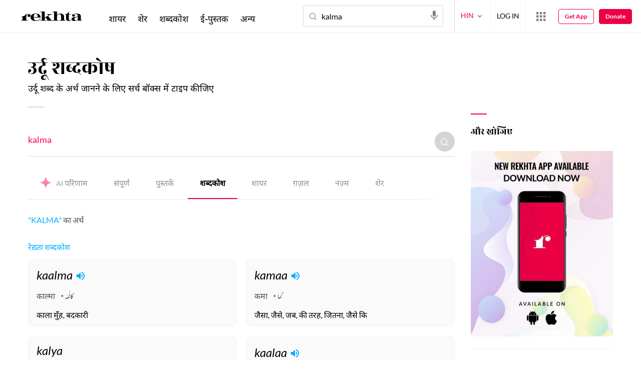

--- FILE ---
content_type: application/javascript
request_url: https://rekhta.pc.cdn.bitgravity.com/Scripts/3.5/ContentRenderer.js
body_size: 819
content:
function Rekhta_ContentRenderer(){return window===this?new Rekhta_ContentRenderer:this}Rekhta_ContentRenderer.prototype={findMaxWidth:function(n){for(var e=0,t=0;t<n.length;t++){for(var r=$(n[t]).find("span"),i=0,a=0;a<r.length;a++)i+=r[a].clientWidth;$(n[t]).data("line-width",i),i>e&&(e=i)}return e},applyWidth:function(n,e){if(e>0){n.width(e);for(var t=0;t<n.length;t++){var r=$(n[t]).data("line-width");if(r<e)for(var i=$(n[t]).find("span"),a=(e-r)/(i.length-1),d=0;d<i.length-1;d++)$(i[d]).css(3===lang?"margin-left":"margin-right",a)}}},render:function(n){(n=_utilities.getSelector(n)).find(".pMC").each(function(n,e){var t=1,r=0,i=$(e).closest('[data-required-resource="content"]');i&&(i.addClass("noWrap"),i.data("rendering-format")&&(t=i.data("rendering-format")),i.data("rendering-alignment")&&(r=i.data("rendering-alignment")),i.data("justified-format")&&(lnJustify=i.data("justified-format")));var a=0,d=0;(i=null,1===t||2===t&&1===r)&&((c=$(e).find(".c p"))&&(a=_contentRenderer.findMaxWidth(c),_contentRenderer.applyWidth(c,a)),(c=$(e).find(".t p"))&&1===websiteId&&(d=_contentRenderer.findMaxWidth(c),_contentRenderer.applyWidth(c,d)));if(3!==t){var f=3===lang&&(2===t&&0===r||1===t)?"right":"left",o=$(e).find(".c").width();if(0===a){var c=$(e).find(".c p");a=_contentRenderer.findMaxWidth(c)}if(o<a){var s=o/a;$(e).find(".c p").css({"transform-origin":f+" center",transform:"scale("+s+","+s+" )"})}if(0===d){c=$(e).find(".t p");d=_contentRenderer.findMaxWidth(c)}if(o<d&&1===websiteId){s=o/d;$(e).find(".t p").css({"transform-origin":"left center",transform:"scale("+s+","+s+" )"})}if(3==lang){f="right";$(".rTopSherHomeSec .t p").css("transform-origin",f)}}$(e).find(".c p span").off("click",getMeaning).on("click",getMeaning)})}};var _contentRenderer=Rekhta_ContentRenderer();setTimeout(function(){_contentRenderer.render()},100);

--- FILE ---
content_type: image/svg+xml
request_url: https://rekhta.org/Content/4.0/images/aiicon.svg
body_size: 209
content:
<svg xmlns="http://www.w3.org/2000/svg" width="21.563" height="21.564" viewBox="0 0 21.563 21.564">
  <path id="Path_2" data-name="Path 2" d="M13.014,2.7a.281.281,0,0,1,.538,0l1.021,3.422a8.728,8.728,0,0,0,5.87,5.87l3.422,1.021a.281.281,0,0,1,0,.538l-3.422,1.021a8.728,8.728,0,0,0-5.87,5.87l-1.021,3.422a.281.281,0,0,1-.538,0l-1.021-3.422a8.728,8.728,0,0,0-5.87-5.87L2.7,13.551a.281.281,0,0,1,0-.538l3.422-1.021a8.728,8.728,0,0,0,5.87-5.87L13.014,2.7Z" transform="translate(-2.502 -2.5)" fill="#ff81a6" fill-rule="evenodd"/>
</svg>


--- FILE ---
content_type: application/x-javascript; charset=utf-8
request_url: https://world.rekhta.org/user/userinfo
body_size: 179
content:
var userInfo = {"Name":null,"ImageUrl":null,"Id":null,"SessionId":"35a17f12-3d3c-478b-af69-5318e9dfd90b","FavCount":0,"GuestUserValue":null,"SearchSessionId":"35a17f12-3d3c-478b-af69-5318e9dfd90b","Email":null,"host":"world.rekhta.org"};

--- FILE ---
content_type: image/svg+xml
request_url: https://rekhta.org/Content/Images/rekhCrossLogo.svg
body_size: 2593
content:
<svg xmlns="http://www.w3.org/2000/svg" width="47" height="47" viewBox="0 0 47 47">
  <g id="Group_4613" data-name="Group 4613" transform="translate(-5698 13501)">
    <circle id="Ellipse_165" data-name="Ellipse 165" cx="23.5" cy="23.5" r="23.5" transform="translate(5698 -13501)" fill="#0af" opacity="0.23"/>
    <g id="Layer_2" data-name="Layer 2" transform="translate(5711.172 -13488.267)">
      <g id="Layer_1" data-name="Layer 1" transform="translate(1.354)">
        <path id="Path_2004" data-name="Path 2004" d="M18.949,10.766V21.533H9.076a4.721,4.721,0,0,1-.633-.055c-.117-.013-.232-.031-.347-.05L7.9,21.393l-.033-.017H7.817c-.081-.017-.161-.033-.242-.052s-.192-.046-.294-.074c-.205-.057-.407-.12-.607-.19-.065-.022-.132-.048-.192-.074-.131-.05-.261-.1-.384-.159s-.257-.116-.384-.179l-.192-.1a3.85,3.85,0,0,1-.37-.218l-.033-.02a1.278,1.278,0,0,1-.125-.076c-.192-.12-.384-.246-.576-.377-.081-.057-.159-.116-.238-.177-.121-.094-.238-.19-.353-.29-.079-.063-.154-.131-.228-.2l-.052-.05c-.081-.072-.159-.146-.238-.218a1.878,1.878,0,0,1-.192-.2c-.058-.07-.083-.085-.125-.133h0a2.793,2.793,0,0,1-.192-.218c-.06-.076-.159-.183-.234-.277-.044-.052-.086-.107-.129-.159s-.125-.157-.192-.24l-.092-.127c-.131-.179-.253-.364-.372-.552l-.119-.192-.127-.2c-.031-.055-.061-.107-.088-.159s-.05-.087-.075-.135l-.1-.19A11.123,11.123,0,0,1,.5,14.208c-.027-.081-.05-.166-.073-.251S.378,13.79.357,13.7a11.665,11.665,0,0,1-.236-1.228C.109,12.4.1,12.317.088,12.237s-.012-.1-.017-.157C.054,11.92.038,11.757.027,11.6h0c0-.089-.01-.179-.013-.268C0,11.137,0,10.954,0,10.769V0H9.771c.175,0,.347.017.518.033l.175.022c.134.015.267.033.4.057l.18.035A6.366,6.366,0,0,1,11.708.3l.157.044c.077.022.152.046.228.072s.152.05.227.079c.117.041.234.085.349.135.065.024.131.052.192.081.127.055.255.116.384.179l.192.1c.127.065.248.133.37.205l.033.02c.042.024.084.048.125.076q.288.177.576.38c.081.057.161.118.238.177.119.089.234.185.349.281.084.072.167.146.25.218s.192.17.273.257l.025.024.221.218.083.087c.065.072.131.142.192.218s.159.183.236.279l.127.157a10.656,10.656,0,0,1,1.044,1.6c.04.074.079.148.117.218s.061.118.088.179A11.5,11.5,0,0,1,18.456,7.3c.025.083.05.166.071.251s.046.168.067.255.042.168.061.255a11.725,11.725,0,0,1,.228,1.363c.017.164.033.325.044.489h0c0,.092.012.179.013.27C18.945,10.4,18.949,10.581,18.949,10.766Z" fill="#0067dd"/>
        <path id="Path_2005" data-name="Path 2005" d="M27.1,27.355h0a2.741,2.741,0,0,0-2.563,1.617V27.435h-.433a4.162,4.162,0,0,1-1.07,1.74,4.619,4.619,0,0,1-2.877,1.052h-1.1v.485h1.105V34.84H18.51v.565H26.2V34.84H24.539V31a5.431,5.431,0,0,1,.276-1.617A2.385,2.385,0,0,1,27.1,27.721a2.017,2.017,0,0,1,1.735.809,2.293,2.293,0,0,0-1.262-.446,1.432,1.432,0,0,0-1.069.438,1.511,1.511,0,0,0-.422,1.1A1.474,1.474,0,0,0,27.7,31a1.811,1.811,0,0,0,1.817-1.74,2.222,2.222,0,0,0-2.407-1.9Z" transform="translate(-14.534 -20.614)" fill="#fff"/>
      </g>
    </g>
  </g>
</svg>
